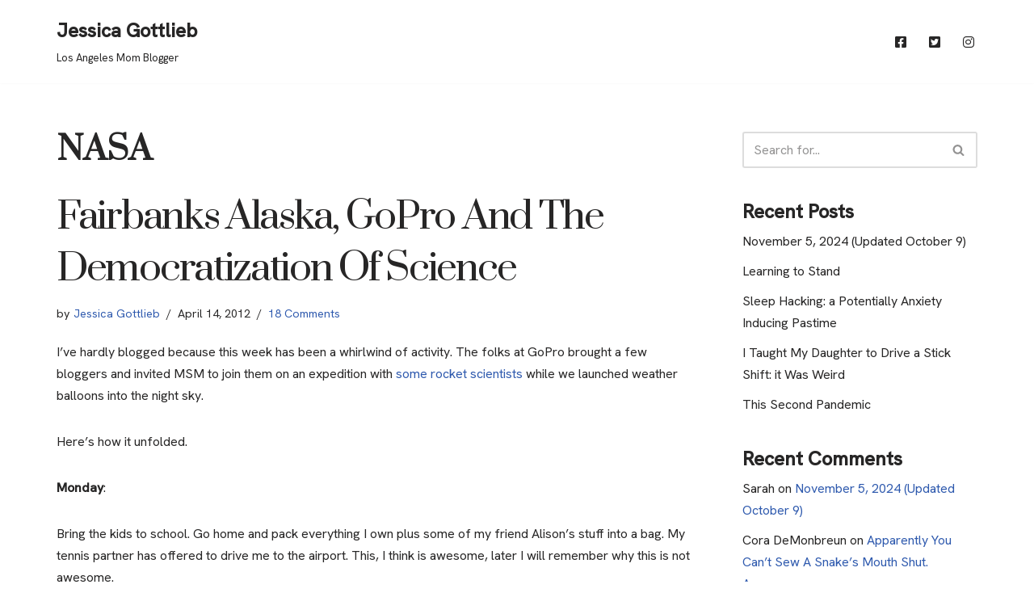

--- FILE ---
content_type: text/html; charset=UTF-8
request_url: https://jessicagottlieb.com/tag/nasa/
body_size: 18748
content:
<!DOCTYPE html>
<html lang="en-US">

<head>
	
	<meta charset="UTF-8">
	<meta name="viewport" content="width=device-width, initial-scale=1, minimum-scale=1">
	<link rel="profile" href="https://gmpg.org/xfn/11">
		<title>NASA &#8211; Jessica Gottlieb</title>
<meta name='robots' content='max-image-preview:large' />
<link rel='dns-prefetch' href='//www.googletagmanager.com' />
<link rel='dns-prefetch' href='//fonts.googleapis.com' />
<link rel="alternate" type="application/rss+xml" title="Jessica Gottlieb &raquo; Feed" href="https://jessicagottlieb.com/feed/" />
<link rel="alternate" type="application/rss+xml" title="Jessica Gottlieb &raquo; Comments Feed" href="https://jessicagottlieb.com/comments/feed/" />
<link rel="alternate" type="application/rss+xml" title="Jessica Gottlieb &raquo; NASA Tag Feed" href="https://jessicagottlieb.com/tag/nasa/feed/" />
<style id='wp-img-auto-sizes-contain-inline-css' type='text/css'>
img:is([sizes=auto i],[sizes^="auto," i]){contain-intrinsic-size:3000px 1500px}
/*# sourceURL=wp-img-auto-sizes-contain-inline-css */
</style>
<link rel='stylesheet' id='menu-icon-font-awesome-css' href='https://jessicagottlieb.com/wp-content/plugins/menu-icons/css/fontawesome/css/all.min.css?ver=5.15.4' type='text/css' media='all' />
<link rel='stylesheet' id='menu-icons-extra-css' href='https://jessicagottlieb.com/wp-content/plugins/menu-icons/css/extra.min.css?ver=0.13.20' type='text/css' media='all' />
<style id='wp-emoji-styles-inline-css' type='text/css'>

	img.wp-smiley, img.emoji {
		display: inline !important;
		border: none !important;
		box-shadow: none !important;
		height: 1em !important;
		width: 1em !important;
		margin: 0 0.07em !important;
		vertical-align: -0.1em !important;
		background: none !important;
		padding: 0 !important;
	}
/*# sourceURL=wp-emoji-styles-inline-css */
</style>
<style id='wp-block-library-inline-css' type='text/css'>
:root{--wp-block-synced-color:#7a00df;--wp-block-synced-color--rgb:122,0,223;--wp-bound-block-color:var(--wp-block-synced-color);--wp-editor-canvas-background:#ddd;--wp-admin-theme-color:#007cba;--wp-admin-theme-color--rgb:0,124,186;--wp-admin-theme-color-darker-10:#006ba1;--wp-admin-theme-color-darker-10--rgb:0,107,160.5;--wp-admin-theme-color-darker-20:#005a87;--wp-admin-theme-color-darker-20--rgb:0,90,135;--wp-admin-border-width-focus:2px}@media (min-resolution:192dpi){:root{--wp-admin-border-width-focus:1.5px}}.wp-element-button{cursor:pointer}:root .has-very-light-gray-background-color{background-color:#eee}:root .has-very-dark-gray-background-color{background-color:#313131}:root .has-very-light-gray-color{color:#eee}:root .has-very-dark-gray-color{color:#313131}:root .has-vivid-green-cyan-to-vivid-cyan-blue-gradient-background{background:linear-gradient(135deg,#00d084,#0693e3)}:root .has-purple-crush-gradient-background{background:linear-gradient(135deg,#34e2e4,#4721fb 50%,#ab1dfe)}:root .has-hazy-dawn-gradient-background{background:linear-gradient(135deg,#faaca8,#dad0ec)}:root .has-subdued-olive-gradient-background{background:linear-gradient(135deg,#fafae1,#67a671)}:root .has-atomic-cream-gradient-background{background:linear-gradient(135deg,#fdd79a,#004a59)}:root .has-nightshade-gradient-background{background:linear-gradient(135deg,#330968,#31cdcf)}:root .has-midnight-gradient-background{background:linear-gradient(135deg,#020381,#2874fc)}:root{--wp--preset--font-size--normal:16px;--wp--preset--font-size--huge:42px}.has-regular-font-size{font-size:1em}.has-larger-font-size{font-size:2.625em}.has-normal-font-size{font-size:var(--wp--preset--font-size--normal)}.has-huge-font-size{font-size:var(--wp--preset--font-size--huge)}.has-text-align-center{text-align:center}.has-text-align-left{text-align:left}.has-text-align-right{text-align:right}.has-fit-text{white-space:nowrap!important}#end-resizable-editor-section{display:none}.aligncenter{clear:both}.items-justified-left{justify-content:flex-start}.items-justified-center{justify-content:center}.items-justified-right{justify-content:flex-end}.items-justified-space-between{justify-content:space-between}.screen-reader-text{border:0;clip-path:inset(50%);height:1px;margin:-1px;overflow:hidden;padding:0;position:absolute;width:1px;word-wrap:normal!important}.screen-reader-text:focus{background-color:#ddd;clip-path:none;color:#444;display:block;font-size:1em;height:auto;left:5px;line-height:normal;padding:15px 23px 14px;text-decoration:none;top:5px;width:auto;z-index:100000}html :where(.has-border-color){border-style:solid}html :where([style*=border-top-color]){border-top-style:solid}html :where([style*=border-right-color]){border-right-style:solid}html :where([style*=border-bottom-color]){border-bottom-style:solid}html :where([style*=border-left-color]){border-left-style:solid}html :where([style*=border-width]){border-style:solid}html :where([style*=border-top-width]){border-top-style:solid}html :where([style*=border-right-width]){border-right-style:solid}html :where([style*=border-bottom-width]){border-bottom-style:solid}html :where([style*=border-left-width]){border-left-style:solid}html :where(img[class*=wp-image-]){height:auto;max-width:100%}:where(figure){margin:0 0 1em}html :where(.is-position-sticky){--wp-admin--admin-bar--position-offset:var(--wp-admin--admin-bar--height,0px)}@media screen and (max-width:600px){html :where(.is-position-sticky){--wp-admin--admin-bar--position-offset:0px}}

/*# sourceURL=wp-block-library-inline-css */
</style><style id='global-styles-inline-css' type='text/css'>
:root{--wp--preset--aspect-ratio--square: 1;--wp--preset--aspect-ratio--4-3: 4/3;--wp--preset--aspect-ratio--3-4: 3/4;--wp--preset--aspect-ratio--3-2: 3/2;--wp--preset--aspect-ratio--2-3: 2/3;--wp--preset--aspect-ratio--16-9: 16/9;--wp--preset--aspect-ratio--9-16: 9/16;--wp--preset--color--black: #000000;--wp--preset--color--cyan-bluish-gray: #abb8c3;--wp--preset--color--white: #ffffff;--wp--preset--color--pale-pink: #f78da7;--wp--preset--color--vivid-red: #cf2e2e;--wp--preset--color--luminous-vivid-orange: #ff6900;--wp--preset--color--luminous-vivid-amber: #fcb900;--wp--preset--color--light-green-cyan: #7bdcb5;--wp--preset--color--vivid-green-cyan: #00d084;--wp--preset--color--pale-cyan-blue: #8ed1fc;--wp--preset--color--vivid-cyan-blue: #0693e3;--wp--preset--color--vivid-purple: #9b51e0;--wp--preset--color--neve-link-color: var(--nv-primary-accent);--wp--preset--color--neve-link-hover-color: var(--nv-secondary-accent);--wp--preset--color--nv-site-bg: var(--nv-site-bg);--wp--preset--color--nv-light-bg: var(--nv-light-bg);--wp--preset--color--nv-dark-bg: var(--nv-dark-bg);--wp--preset--color--neve-text-color: var(--nv-text-color);--wp--preset--color--nv-text-dark-bg: var(--nv-text-dark-bg);--wp--preset--color--nv-c-1: var(--nv-c-1);--wp--preset--color--nv-c-2: var(--nv-c-2);--wp--preset--gradient--vivid-cyan-blue-to-vivid-purple: linear-gradient(135deg,rgb(6,147,227) 0%,rgb(155,81,224) 100%);--wp--preset--gradient--light-green-cyan-to-vivid-green-cyan: linear-gradient(135deg,rgb(122,220,180) 0%,rgb(0,208,130) 100%);--wp--preset--gradient--luminous-vivid-amber-to-luminous-vivid-orange: linear-gradient(135deg,rgb(252,185,0) 0%,rgb(255,105,0) 100%);--wp--preset--gradient--luminous-vivid-orange-to-vivid-red: linear-gradient(135deg,rgb(255,105,0) 0%,rgb(207,46,46) 100%);--wp--preset--gradient--very-light-gray-to-cyan-bluish-gray: linear-gradient(135deg,rgb(238,238,238) 0%,rgb(169,184,195) 100%);--wp--preset--gradient--cool-to-warm-spectrum: linear-gradient(135deg,rgb(74,234,220) 0%,rgb(151,120,209) 20%,rgb(207,42,186) 40%,rgb(238,44,130) 60%,rgb(251,105,98) 80%,rgb(254,248,76) 100%);--wp--preset--gradient--blush-light-purple: linear-gradient(135deg,rgb(255,206,236) 0%,rgb(152,150,240) 100%);--wp--preset--gradient--blush-bordeaux: linear-gradient(135deg,rgb(254,205,165) 0%,rgb(254,45,45) 50%,rgb(107,0,62) 100%);--wp--preset--gradient--luminous-dusk: linear-gradient(135deg,rgb(255,203,112) 0%,rgb(199,81,192) 50%,rgb(65,88,208) 100%);--wp--preset--gradient--pale-ocean: linear-gradient(135deg,rgb(255,245,203) 0%,rgb(182,227,212) 50%,rgb(51,167,181) 100%);--wp--preset--gradient--electric-grass: linear-gradient(135deg,rgb(202,248,128) 0%,rgb(113,206,126) 100%);--wp--preset--gradient--midnight: linear-gradient(135deg,rgb(2,3,129) 0%,rgb(40,116,252) 100%);--wp--preset--font-size--small: 13px;--wp--preset--font-size--medium: 20px;--wp--preset--font-size--large: 36px;--wp--preset--font-size--x-large: 42px;--wp--preset--spacing--20: 0.44rem;--wp--preset--spacing--30: 0.67rem;--wp--preset--spacing--40: 1rem;--wp--preset--spacing--50: 1.5rem;--wp--preset--spacing--60: 2.25rem;--wp--preset--spacing--70: 3.38rem;--wp--preset--spacing--80: 5.06rem;--wp--preset--shadow--natural: 6px 6px 9px rgba(0, 0, 0, 0.2);--wp--preset--shadow--deep: 12px 12px 50px rgba(0, 0, 0, 0.4);--wp--preset--shadow--sharp: 6px 6px 0px rgba(0, 0, 0, 0.2);--wp--preset--shadow--outlined: 6px 6px 0px -3px rgb(255, 255, 255), 6px 6px rgb(0, 0, 0);--wp--preset--shadow--crisp: 6px 6px 0px rgb(0, 0, 0);}:where(.is-layout-flex){gap: 0.5em;}:where(.is-layout-grid){gap: 0.5em;}body .is-layout-flex{display: flex;}.is-layout-flex{flex-wrap: wrap;align-items: center;}.is-layout-flex > :is(*, div){margin: 0;}body .is-layout-grid{display: grid;}.is-layout-grid > :is(*, div){margin: 0;}:where(.wp-block-columns.is-layout-flex){gap: 2em;}:where(.wp-block-columns.is-layout-grid){gap: 2em;}:where(.wp-block-post-template.is-layout-flex){gap: 1.25em;}:where(.wp-block-post-template.is-layout-grid){gap: 1.25em;}.has-black-color{color: var(--wp--preset--color--black) !important;}.has-cyan-bluish-gray-color{color: var(--wp--preset--color--cyan-bluish-gray) !important;}.has-white-color{color: var(--wp--preset--color--white) !important;}.has-pale-pink-color{color: var(--wp--preset--color--pale-pink) !important;}.has-vivid-red-color{color: var(--wp--preset--color--vivid-red) !important;}.has-luminous-vivid-orange-color{color: var(--wp--preset--color--luminous-vivid-orange) !important;}.has-luminous-vivid-amber-color{color: var(--wp--preset--color--luminous-vivid-amber) !important;}.has-light-green-cyan-color{color: var(--wp--preset--color--light-green-cyan) !important;}.has-vivid-green-cyan-color{color: var(--wp--preset--color--vivid-green-cyan) !important;}.has-pale-cyan-blue-color{color: var(--wp--preset--color--pale-cyan-blue) !important;}.has-vivid-cyan-blue-color{color: var(--wp--preset--color--vivid-cyan-blue) !important;}.has-vivid-purple-color{color: var(--wp--preset--color--vivid-purple) !important;}.has-black-background-color{background-color: var(--wp--preset--color--black) !important;}.has-cyan-bluish-gray-background-color{background-color: var(--wp--preset--color--cyan-bluish-gray) !important;}.has-white-background-color{background-color: var(--wp--preset--color--white) !important;}.has-pale-pink-background-color{background-color: var(--wp--preset--color--pale-pink) !important;}.has-vivid-red-background-color{background-color: var(--wp--preset--color--vivid-red) !important;}.has-luminous-vivid-orange-background-color{background-color: var(--wp--preset--color--luminous-vivid-orange) !important;}.has-luminous-vivid-amber-background-color{background-color: var(--wp--preset--color--luminous-vivid-amber) !important;}.has-light-green-cyan-background-color{background-color: var(--wp--preset--color--light-green-cyan) !important;}.has-vivid-green-cyan-background-color{background-color: var(--wp--preset--color--vivid-green-cyan) !important;}.has-pale-cyan-blue-background-color{background-color: var(--wp--preset--color--pale-cyan-blue) !important;}.has-vivid-cyan-blue-background-color{background-color: var(--wp--preset--color--vivid-cyan-blue) !important;}.has-vivid-purple-background-color{background-color: var(--wp--preset--color--vivid-purple) !important;}.has-black-border-color{border-color: var(--wp--preset--color--black) !important;}.has-cyan-bluish-gray-border-color{border-color: var(--wp--preset--color--cyan-bluish-gray) !important;}.has-white-border-color{border-color: var(--wp--preset--color--white) !important;}.has-pale-pink-border-color{border-color: var(--wp--preset--color--pale-pink) !important;}.has-vivid-red-border-color{border-color: var(--wp--preset--color--vivid-red) !important;}.has-luminous-vivid-orange-border-color{border-color: var(--wp--preset--color--luminous-vivid-orange) !important;}.has-luminous-vivid-amber-border-color{border-color: var(--wp--preset--color--luminous-vivid-amber) !important;}.has-light-green-cyan-border-color{border-color: var(--wp--preset--color--light-green-cyan) !important;}.has-vivid-green-cyan-border-color{border-color: var(--wp--preset--color--vivid-green-cyan) !important;}.has-pale-cyan-blue-border-color{border-color: var(--wp--preset--color--pale-cyan-blue) !important;}.has-vivid-cyan-blue-border-color{border-color: var(--wp--preset--color--vivid-cyan-blue) !important;}.has-vivid-purple-border-color{border-color: var(--wp--preset--color--vivid-purple) !important;}.has-vivid-cyan-blue-to-vivid-purple-gradient-background{background: var(--wp--preset--gradient--vivid-cyan-blue-to-vivid-purple) !important;}.has-light-green-cyan-to-vivid-green-cyan-gradient-background{background: var(--wp--preset--gradient--light-green-cyan-to-vivid-green-cyan) !important;}.has-luminous-vivid-amber-to-luminous-vivid-orange-gradient-background{background: var(--wp--preset--gradient--luminous-vivid-amber-to-luminous-vivid-orange) !important;}.has-luminous-vivid-orange-to-vivid-red-gradient-background{background: var(--wp--preset--gradient--luminous-vivid-orange-to-vivid-red) !important;}.has-very-light-gray-to-cyan-bluish-gray-gradient-background{background: var(--wp--preset--gradient--very-light-gray-to-cyan-bluish-gray) !important;}.has-cool-to-warm-spectrum-gradient-background{background: var(--wp--preset--gradient--cool-to-warm-spectrum) !important;}.has-blush-light-purple-gradient-background{background: var(--wp--preset--gradient--blush-light-purple) !important;}.has-blush-bordeaux-gradient-background{background: var(--wp--preset--gradient--blush-bordeaux) !important;}.has-luminous-dusk-gradient-background{background: var(--wp--preset--gradient--luminous-dusk) !important;}.has-pale-ocean-gradient-background{background: var(--wp--preset--gradient--pale-ocean) !important;}.has-electric-grass-gradient-background{background: var(--wp--preset--gradient--electric-grass) !important;}.has-midnight-gradient-background{background: var(--wp--preset--gradient--midnight) !important;}.has-small-font-size{font-size: var(--wp--preset--font-size--small) !important;}.has-medium-font-size{font-size: var(--wp--preset--font-size--medium) !important;}.has-large-font-size{font-size: var(--wp--preset--font-size--large) !important;}.has-x-large-font-size{font-size: var(--wp--preset--font-size--x-large) !important;}
/*# sourceURL=global-styles-inline-css */
</style>

<style id='classic-theme-styles-inline-css' type='text/css'>
/*! This file is auto-generated */
.wp-block-button__link{color:#fff;background-color:#32373c;border-radius:9999px;box-shadow:none;text-decoration:none;padding:calc(.667em + 2px) calc(1.333em + 2px);font-size:1.125em}.wp-block-file__button{background:#32373c;color:#fff;text-decoration:none}
/*# sourceURL=/wp-includes/css/classic-themes.min.css */
</style>
<link rel='stylesheet' id='neve-style-css' href='https://jessicagottlieb.com/wp-content/themes/neve/style-main-new.min.css?ver=3.5.8' type='text/css' media='all' />
<style id='neve-style-inline-css' type='text/css'>
.nv-meta-list li.meta:not(:last-child):after { content:"/" }.nv-meta-list .no-mobile{
			display:none;
		}.nv-meta-list li.last::after{
			content: ""!important;
		}@media (min-width: 769px) {
			.nv-meta-list .no-mobile {
				display: inline-block;
			}
			.nv-meta-list li.last:not(:last-child)::after {
		 		content: "/" !important;
			}
		}
 :root{ --container: 748px;--postwidth:100%; --primarybtnbg: var(--nv-primary-accent); --primarybtnhoverbg: var(--nv-primary-accent); --primarybtncolor: #fff; --secondarybtncolor: var(--nv-primary-accent); --primarybtnhovercolor: #fff; --secondarybtnhovercolor: var(--nv-primary-accent);--primarybtnborderradius:3px;--secondarybtnborderradius:3px;--secondarybtnborderwidth:3px;--btnpadding:13px 15px;--primarybtnpadding:13px 15px;--secondarybtnpadding:10px 12px; --bodyfontfamily: "Hanken Grotesk"; --bodyfontsize: 16px; --bodylineheight: 1.6em; --bodyletterspacing: 0px; --bodyfontweight: 400; --bodytexttransform: none; --headingsfontfamily: Prata; --h1fontsize: 36px; --h1fontweight: 700; --h1lineheight: 1.2em; --h1letterspacing: 0px; --h1texttransform: none; --h2fontsize: 28px; --h2fontweight: 700; --h2lineheight: 1.3; --h2letterspacing: 0px; --h2texttransform: none; --h3fontsize: 24px; --h3fontweight: 700; --h3lineheight: 1.4; --h3letterspacing: 0px; --h3texttransform: none; --h4fontsize: 20px; --h4fontweight: 700; --h4lineheight: 1.6; --h4letterspacing: 0px; --h4texttransform: none; --h5fontsize: 16px; --h5fontweight: 700; --h5lineheight: 1.6; --h5letterspacing: 0px; --h5texttransform: none; --h6fontsize: 14px; --h6fontweight: 700; --h6lineheight: 1.6; --h6letterspacing: 0px; --h6texttransform: none;--formfieldborderwidth:2px;--formfieldborderradius:3px; --formfieldbgcolor: var(--nv-site-bg); --formfieldbordercolor: #dddddd; --formfieldcolor: var(--nv-text-color);--formfieldpadding:10px 12px; } .has-neve-button-color-color{ color: var(--nv-primary-accent)!important; } .has-neve-button-color-background-color{ background-color: var(--nv-primary-accent)!important; } .alignfull > [class*="__inner-container"], .alignwide > [class*="__inner-container"]{ max-width:718px;margin:auto } .nv-meta-list{ --avatarsize: 20px; } .single .nv-meta-list{ --avatarsize: 20px; } .blog .blog-entry-title, .archive .blog-entry-title{ --fontweight: none; --texttransform: capitalize; } .nv-is-boxed.nv-comments-wrap{ --padding:20px; } .nv-is-boxed.comment-respond{ --padding:20px; } .global-styled{ --bgcolor: var(--nv-site-bg); } .header-top{ --rowbcolor: var(--nv-light-bg); --color: var(--nv-text-color); --bgcolor: var(--nv-site-bg); } .header-main{ --rowbcolor: var(--nv-light-bg); --color: var(--nv-text-color); --bgcolor: var(--nv-site-bg); } .header-bottom{ --rowbcolor: var(--nv-light-bg); --color: var(--nv-text-color); --bgcolor: var(--nv-site-bg); } .header-menu-sidebar-bg{ --justify: flex-start; --textalign: left;--flexg: 1;--wrapdropdownwidth: auto; --color: var(--nv-text-color); --bgcolor: var(--nv-site-bg); } .header-menu-sidebar{ width: 360px; } .builder-item--logo{ --maxwidth: 120px;--padding:10px 0;--margin:0; --textalign: left;--justify: flex-start; } .builder-item--nav-icon,.header-menu-sidebar .close-sidebar-panel .navbar-toggle{ --borderradius:0; } .builder-item--nav-icon{ --label-margin:0 5px 0 0;;--padding:10px 15px;--margin:0; } .builder-item--primary-menu{ --hovercolor: var(--nv-secondary-accent); --hovertextcolor: var(--nv-text-color); --activecolor: var(--nv-primary-accent); --spacing: 20px; --height: 25px;--padding:0;--margin:0; --fontsize: 1em; --lineheight: 1.6; --letterspacing: 0px; --fontweight: 500; --texttransform: none; --iconsize: 1em; } .hfg-is-group.has-primary-menu .inherit-ff{ --inheritedfw: 500; } .footer-top-inner .row{ grid-template-columns:1fr 1fr 1fr; --valign: flex-start; } .footer-top{ --rowbcolor: var(--nv-light-bg); --color: var(--nv-text-color); --bgcolor: var(--nv-site-bg); } .footer-main-inner .row{ grid-template-columns:1fr 1fr 1fr; --valign: flex-start; } .footer-main{ --rowbcolor: var(--nv-light-bg); --color: var(--nv-text-color); --bgcolor: var(--nv-site-bg); } .footer-bottom-inner .row{ grid-template-columns:1fr 1fr 1fr; --valign: flex-start; } .footer-bottom{ --rowbcolor: var(--nv-light-bg); --color: var(--nv-text-dark-bg); --bgcolor: var(--nv-dark-bg); } @media(min-width: 576px){ :root{ --container: 992px;--postwidth:100%;--btnpadding:13px 15px;--primarybtnpadding:13px 15px;--secondarybtnpadding:10px 12px; --bodyfontsize: 16px; --bodylineheight: 1.6em; --bodyletterspacing: 0px; --h1fontsize: 38px; --h1lineheight: 1.2em; --h1letterspacing: 0px; --h2fontsize: 30px; --h2lineheight: 1.2; --h2letterspacing: 0px; --h3fontsize: 26px; --h3lineheight: 1.4; --h3letterspacing: 0px; --h4fontsize: 22px; --h4lineheight: 1.5; --h4letterspacing: 0px; --h5fontsize: 18px; --h5lineheight: 1.6; --h5letterspacing: 0px; --h6fontsize: 14px; --h6lineheight: 1.6; --h6letterspacing: 0px; } .nv-meta-list{ --avatarsize: 20px; } .single .nv-meta-list{ --avatarsize: 20px; } .nv-is-boxed.nv-comments-wrap{ --padding:30px; } .nv-is-boxed.comment-respond{ --padding:30px; } .header-menu-sidebar-bg{ --justify: flex-start; --textalign: left;--flexg: 1;--wrapdropdownwidth: auto; } .header-menu-sidebar{ width: 360px; } .builder-item--logo{ --maxwidth: 120px;--padding:10px 0;--margin:0; --textalign: left;--justify: flex-start; } .builder-item--nav-icon{ --label-margin:0 5px 0 0;;--padding:10px 15px;--margin:0; } .builder-item--primary-menu{ --spacing: 20px; --height: 25px;--padding:0;--margin:0; --fontsize: 1em; --lineheight: 1.6; --letterspacing: 0px; --iconsize: 1em; } }@media(min-width: 960px){ :root{ --container: 1170px;--postwidth:100%;--btnpadding:13px 15px;--primarybtnpadding:13px 15px;--secondarybtnpadding:10px 12px; --bodyfontsize: 16px; --bodylineheight: 1.7em; --bodyletterspacing: 0px; --h1fontsize: 40px; --h1lineheight: 1.1em; --h1letterspacing: 0px; --h2fontsize: 32px; --h2lineheight: 1.2; --h2letterspacing: 0px; --h3fontsize: 28px; --h3lineheight: 1.4; --h3letterspacing: 0px; --h4fontsize: 24px; --h4lineheight: 1.5; --h4letterspacing: 0px; --h5fontsize: 20px; --h5lineheight: 1.6; --h5letterspacing: 0px; --h6fontsize: 16px; --h6lineheight: 1.6; --h6letterspacing: 0px; } #content .container .col, #content .container-fluid .col{ max-width: 70%; } .alignfull > [class*="__inner-container"], .alignwide > [class*="__inner-container"]{ max-width:789px } .container-fluid .alignfull > [class*="__inner-container"], .container-fluid .alignwide > [class*="__inner-container"]{ max-width:calc(70% + 15px) } .nv-sidebar-wrap, .nv-sidebar-wrap.shop-sidebar{ max-width: 30%; } .nv-meta-list{ --avatarsize: 20px; } .single .nv-meta-list{ --avatarsize: 20px; } .blog .blog-entry-title, .archive .blog-entry-title{ --fontsize: 46px; --letterspacing: -2.3px; } .nv-is-boxed.nv-comments-wrap{ --padding:40px; } .nv-is-boxed.comment-respond{ --padding:40px; } .header-menu-sidebar-bg{ --justify: flex-start; --textalign: left;--flexg: 1;--wrapdropdownwidth: auto; } .header-menu-sidebar{ width: 360px; } .builder-item--logo{ --maxwidth: 120px;--padding:10px 0;--margin:0; --textalign: left;--justify: flex-start; } .builder-item--nav-icon{ --label-margin:0 5px 0 0;;--padding:10px 15px;--margin:0; } .builder-item--primary-menu{ --spacing: 20px; --height: 25px;--padding:0;--margin:0; --fontsize: 1em; --lineheight: 1.6; --letterspacing: 0px; --iconsize: 1em; } }:root{--nv-primary-accent:#2f5aae;--nv-secondary-accent:#2f5aae;--nv-site-bg:#ffffff;--nv-light-bg:#f4f5f7;--nv-dark-bg:#121212;--nv-text-color:#272626;--nv-text-dark-bg:#ffffff;--nv-c-1:#9463ae;--nv-c-2:#be574b;--nv-fallback-ff:Arial, Helvetica, sans-serif;}
/*# sourceURL=neve-style-inline-css */
</style>
<link rel='stylesheet' id='recent-posts-widget-with-thumbnails-public-style-css' href='https://jessicagottlieb.com/wp-content/plugins/recent-posts-widget-with-thumbnails/public.css?ver=7.1.1' type='text/css' media='all' />
<link rel='stylesheet' id='neve-google-font-hanken-grotesk-css' href='//fonts.googleapis.com/css?family=Hanken+Grotesk%3A400%2C500&#038;display=swap&#038;ver=3.5.8' type='text/css' media='all' />
<link rel='stylesheet' id='neve-google-font-prata-css' href='//fonts.googleapis.com/css?family=Prata%3A400%2C700&#038;display=swap&#038;ver=3.5.8' type='text/css' media='all' />

<!-- Google tag (gtag.js) snippet added by Site Kit -->

<!-- Google Analytics snippet added by Site Kit -->
<script type="992bd32ce2d3d8bc07e3d1b3-text/javascript" src="https://www.googletagmanager.com/gtag/js?id=G-ZEHKP77S8K" id="google_gtagjs-js" async></script>
<script type="992bd32ce2d3d8bc07e3d1b3-text/javascript" id="google_gtagjs-js-after">
/* <![CDATA[ */
window.dataLayer = window.dataLayer || [];function gtag(){dataLayer.push(arguments);}
gtag("set","linker",{"domains":["jessicagottlieb.com"]});
gtag("js", new Date());
gtag("set", "developer_id.dZTNiMT", true);
gtag("config", "G-ZEHKP77S8K");
//# sourceURL=google_gtagjs-js-after
/* ]]> */
</script>

<!-- End Google tag (gtag.js) snippet added by Site Kit -->
<link rel="https://api.w.org/" href="https://jessicagottlieb.com/wp-json/" /><link rel="alternate" title="JSON" type="application/json" href="https://jessicagottlieb.com/wp-json/wp/v2/tags/2270" /><link rel="EditURI" type="application/rsd+xml" title="RSD" href="https://jessicagottlieb.com/xmlrpc.php?rsd" />
<meta name="generator" content="WordPress 6.9" />
<meta name="generator" content="Site Kit by Google 1.124.0" /><style type="text/css" id="simple-css-output"></style><style type="text/css">.recentcomments a{display:inline !important;padding:0 !important;margin:0 !important;}</style><link rel="icon" href="https://jessicagottlieb.com/wp-content/uploads/2020/05/cropped-jessica-gottlieb-mom-blogger-los-angeles-1-1-32x32.png" sizes="32x32" />
<link rel="icon" href="https://jessicagottlieb.com/wp-content/uploads/2020/05/cropped-jessica-gottlieb-mom-blogger-los-angeles-1-1-192x192.png" sizes="192x192" />
<link rel="apple-touch-icon" href="https://jessicagottlieb.com/wp-content/uploads/2020/05/cropped-jessica-gottlieb-mom-blogger-los-angeles-1-1-180x180.png" />
<meta name="msapplication-TileImage" content="https://jessicagottlieb.com/wp-content/uploads/2020/05/cropped-jessica-gottlieb-mom-blogger-los-angeles-1-1-270x270.png" />

<!-- Google Analytics -->
<script type="992bd32ce2d3d8bc07e3d1b3-text/javascript">
    (function(i,s,o,g,r,a,m){i['GoogleAnalyticsObject']=r;i[r]=i[r]||function(){
    (i[r].q=i[r].q||[]).push(arguments)},i[r].l=1*new Date();a=s.createElement(o),
    m=s.getElementsByTagName(o)[0];a.async=1;a.src=g;m.parentNode.insertBefore(a,m)
    })(window,document,'script','https://www.google-analytics.com/analytics.js','ga');

    ga('create', 'G-ZEHKP77S8K', 'auto');
    ga('send', 'pageview');
</script>
<!-- End Google Analytics -->

<meta name="google-site-verification" content="PzX2YlvbRVCuEmcE_mn-Tol21MPxkRJt9ELs4n7pYII" />


	</head>

<body  class="archive tag tag-nasa tag-2270 wp-theme-neve  nv-blog-default nv-sidebar-right menu_sidebar_slide_left" id="neve_body"  >
<div class="wrapper">
	
	<header class="header"  >
		<a class="neve-skip-link show-on-focus" href="#content" >
			Skip to content		</a>
		<div id="header-grid"  class="hfg_header site-header">
	
<nav class="header--row header-main hide-on-mobile hide-on-tablet layout-full-contained nv-navbar header--row"
	data-row-id="main" data-show-on="desktop">

	<div
		class="header--row-inner header-main-inner">
		<div class="container">
			<div
				class="row row--wrapper"
				data-section="hfg_header_layout_main" >
				<div class="hfg-slot left"><div class="builder-item desktop-left"><div class="item--inner builder-item--logo"
		data-section="title_tagline"
		data-item-id="logo">
	
<div class="site-logo">
	<a class="brand" href="https://jessicagottlieb.com/" title="Jessica Gottlieb"
			aria-label="Jessica Gottlieb"><div class="nv-title-tagline-wrap"><p class="site-title">Jessica Gottlieb</p><small>Los Angeles Mom Blogger</small></div></a></div>

	</div>

</div></div><div class="hfg-slot right"><div class="builder-item has-nav"><div class="item--inner builder-item--primary-menu has_menu"
		data-section="header_menu_primary"
		data-item-id="primary-menu">
	<div class="nv-nav-wrap">
	<div role="navigation" class="nav-menu-primary"
			aria-label="Primary Menu">

		<ul id="nv-primary-navigation-main" class="primary-menu-ul nav-ul menu-desktop"><li id="menu-item-55" class="menu-item menu-item-type-custom menu-item-object-custom menu-item-55"><div class="wrap"><a href="https://www.facebook.com/JessicaGottlieb/"><i class="_mi fab fa-facebook-square" aria-hidden="true" style="font-size:1em;"></i><span class="visuallyhidden">Facebook</span></a></div></li>
<li id="menu-item-56" class="menu-item menu-item-type-custom menu-item-object-custom menu-item-56"><div class="wrap"><a href="https://www.instagram.com/p/C4LvVtCPRAM/"><i class="_mi fab fa-twitter-square" aria-hidden="true" style="font-size:1em;"></i><span class="visuallyhidden">Twitter</span></a></div></li>
<li id="menu-item-12466" class="menu-item menu-item-type-custom menu-item-object-custom menu-item-12466"><div class="wrap"><a href="https://www.instagram.com/jessicagottlieb/"><i class="_mi fab fa-instagram" aria-hidden="true" style="font-size:1em;"></i><span class="visuallyhidden">Instagram</span></a></div></li>
</ul>	</div>
</div>

	</div>

</div></div>							</div>
		</div>
	</div>
</nav>


<nav class="header--row header-main hide-on-desktop layout-full-contained nv-navbar header--row"
	data-row-id="main" data-show-on="mobile">

	<div
		class="header--row-inner header-main-inner">
		<div class="container">
			<div
				class="row row--wrapper"
				data-section="hfg_header_layout_main" >
				<div class="hfg-slot left"><div class="builder-item tablet-left mobile-left"><div class="item--inner builder-item--logo"
		data-section="title_tagline"
		data-item-id="logo">
	
<div class="site-logo">
	<a class="brand" href="https://jessicagottlieb.com/" title="Jessica Gottlieb"
			aria-label="Jessica Gottlieb"><div class="nv-title-tagline-wrap"><p class="site-title">Jessica Gottlieb</p><small>Los Angeles Mom Blogger</small></div></a></div>

	</div>

</div></div><div class="hfg-slot right"><div class="builder-item tablet-left mobile-left"><div class="item--inner builder-item--nav-icon"
		data-section="header_menu_icon"
		data-item-id="nav-icon">
	<div class="menu-mobile-toggle item-button navbar-toggle-wrapper">
	<button type="button" class=" navbar-toggle"
			value="Navigation Menu"
					aria-label="Navigation Menu ">
					<span class="bars">
				<span class="icon-bar"></span>
				<span class="icon-bar"></span>
				<span class="icon-bar"></span>
			</span>
					<span class="screen-reader-text">Navigation Menu</span>
	</button>
</div> <!--.navbar-toggle-wrapper-->


	</div>

</div></div>							</div>
		</div>
	</div>
</nav>

<div
		id="header-menu-sidebar" class="header-menu-sidebar tcb menu-sidebar-panel slide_left hfg-pe"
		data-row-id="sidebar">
	<div id="header-menu-sidebar-bg" class="header-menu-sidebar-bg">
				<div class="close-sidebar-panel navbar-toggle-wrapper">
			<button type="button" class="hamburger is-active  navbar-toggle active" 					value="Navigation Menu"
					aria-label="Navigation Menu ">
								<span class="bars">
						<span class="icon-bar"></span>
						<span class="icon-bar"></span>
						<span class="icon-bar"></span>
					</span>
								<span class="screen-reader-text">
			Navigation Menu					</span>
			</button>
		</div>
					<div id="header-menu-sidebar-inner" class="header-menu-sidebar-inner tcb ">
						<div class="builder-item has-nav"><div class="item--inner builder-item--primary-menu has_menu"
		data-section="header_menu_primary"
		data-item-id="primary-menu">
	<div class="nv-nav-wrap">
	<div role="navigation" class="nav-menu-primary"
			aria-label="Primary Menu">

		<ul id="nv-primary-navigation-sidebar" class="primary-menu-ul nav-ul menu-mobile"><li class="menu-item menu-item-type-custom menu-item-object-custom menu-item-55"><div class="wrap"><a href="https://www.facebook.com/JessicaGottlieb/"><i class="_mi fab fa-facebook-square" aria-hidden="true" style="font-size:1em;"></i><span class="visuallyhidden">Facebook</span></a></div></li>
<li class="menu-item menu-item-type-custom menu-item-object-custom menu-item-56"><div class="wrap"><a href="https://www.instagram.com/p/C4LvVtCPRAM/"><i class="_mi fab fa-twitter-square" aria-hidden="true" style="font-size:1em;"></i><span class="visuallyhidden">Twitter</span></a></div></li>
<li class="menu-item menu-item-type-custom menu-item-object-custom menu-item-12466"><div class="wrap"><a href="https://www.instagram.com/jessicagottlieb/"><i class="_mi fab fa-instagram" aria-hidden="true" style="font-size:1em;"></i><span class="visuallyhidden">Instagram</span></a></div></li>
</ul>	</div>
</div>

	</div>

</div>					</div>
	</div>
</div>
<div class="header-menu-sidebar-overlay hfg-ov hfg-pe"></div>
</div>
	</header>

	<style>.is-menu-sidebar .header-menu-sidebar { visibility: visible; }.is-menu-sidebar.menu_sidebar_slide_left .header-menu-sidebar { transform: translate3d(0, 0, 0); left: 0; }.is-menu-sidebar.menu_sidebar_slide_right .header-menu-sidebar { transform: translate3d(0, 0, 0); right: 0; }.is-menu-sidebar.menu_sidebar_pull_right .header-menu-sidebar, .is-menu-sidebar.menu_sidebar_pull_left .header-menu-sidebar { transform: translateX(0); }.is-menu-sidebar.menu_sidebar_dropdown .header-menu-sidebar { height: auto; }.is-menu-sidebar.menu_sidebar_dropdown .header-menu-sidebar-inner { max-height: 400px; padding: 20px 0; }.is-menu-sidebar.menu_sidebar_full_canvas .header-menu-sidebar { opacity: 1; }.header-menu-sidebar .menu-item-nav-search { pointer-events: none; }.header-menu-sidebar .menu-item-nav-search .is-menu-sidebar & { pointer-events: unset; }.nav-ul li:focus-within .wrap.active + .sub-menu { opacity: 1; visibility: visible; }.nav-ul li.neve-mega-menu:focus-within .wrap.active + .sub-menu { display: grid; }.nav-ul li > .wrap { display: flex; align-items: center; position: relative; padding: 0 4px; }.nav-ul:not(.menu-mobile):not(.neve-mega-menu) > li > .wrap > a { padding-top: 1px }</style>

	
	<main id="content" class="neve-main">

	<div class="container archive-container">

		
		<div class="row">
						<div class="nv-index-posts blog col">
				<div class="nv-page-title-wrap nv-big-title" >
	<div class="nv-page-title ">
				<h1>NASA</h1>
					</div><!--.nv-page-title-->
</div> <!--.nv-page-title-wrap-->
	<div class="posts-wrapper"><article id="post-8061" class="post-8061 post type-post status-publish format-standard hentry category-alaska category-travel tag-alaska tag-arthritis tag-aurora-borealis tag-dog-sledding tag-fairbanks tag-gopro tag-luke-kirkpatrick tag-nasa tag-northern-lights tag-rheumatoid-arthritis tag-robert-scoble tag-science tag-stefanie-michaels tag-travel layout-default col-12  nv-non-grid-article ">

	<div class="article-content-col">
		<div class="content">
			<div class="default-post nv-ft-wrap"><div class="non-grid-content default-layout-content"><h2 class="blog-entry-title entry-title"><a href="https://jessicagottlieb.com/2012/04/fairbanks-alaska-gopro-and-the-democratization-of-science/" rel="bookmark">Fairbanks Alaska, GoPro and the Democratization of Science</a></h2><ul class="nv-meta-list"><li  class="meta author vcard "><span class="author-name fn">by <a href="https://jessicagottlieb.com/author/onlineauthor/" title="Posts by Jessica Gottlieb" rel="author">Jessica Gottlieb</a></span></li><li class="meta date posted-on "><time class="entry-date published" datetime="2012-04-14T17:40:05-07:00" content="2012-04-14">April 14, 2012</time><time class="updated" datetime="2018-11-07T19:00:34-08:00">November 7, 2018</time></li><li class="meta comments last"><a href="https://jessicagottlieb.com/2012/04/fairbanks-alaska-gopro-and-the-democratization-of-science/#comments">18 Comments</a></li></ul><div class="excerpt-wrap entry-summary"><p>I’ve hardly blogged because this week has been a whirlwind of activity. The folks at GoPro brought a few bloggers and invited MSM to join them on an expedition with <a href="http://projectaether.org/" rel="noopener">some rocket scientists</a> while we launched weather balloons into the night sky.</p>
<p>Here’s how it unfolded.</p>
<p><strong>Monday</strong>:</p>
<p>Bring the kids to school. Go home and pack everything I own plus some of my friend Alison’s stuff into a bag. My tennis partner has offered to drive me to the airport. This, I think is awesome, later I will remember why this is not awesome.</p>
<p>At 3 pm I leave Los Angeles for Seattle. Bulkhead seat and a nonchatty seatmate. Huzzah!</p>
<p>I spend the dinner hour in Seattle eating something and wishing I was there already.</p>
<p>Score! I’m in First Class from Seattle to Fairbanks. I have four hours of a flight attendant being nice to me. I try to watch the Descendants. Maybe on a big screen it’s not a terrible movie? I realize that I’ll never like things the rest of the world enjoys and I take a nap.</p>
<p>Arrive in Fairbanks close to 11 pm, the sun hasn’t set fully. I’m relieved to meet some of the folks on the trip. Everyone is nice. Everyone is smart and interesting. This is unusual and lovely.</p>
<p><strong>Tuesday</strong>:</p>
<p>Breakfast and a trip to the grocery store. I spend the next four days pulling organic apples and baby bel cheese out of my purse for anyone who might be feeling peckish.</p>
<p>Not everyone has arrived, and we can explore Fairbanks for the day. We decide on the Chena Hot Springs, and I’m all Reddit told me this would be good… you know because everyone should plan their trips with Reddit (and they should).</p>
<p>We toured the hot springs, the ice sculpture museum, and the geothermal energy production. They are completely off-grid and producing their lettuce and tomatoes year round. At the ice museum, we enjoy appletinis. I don’t typically enjoy appletinis, but these are not to be missed.</p>
<p>After soaking very briefly in the hot springs, we head back to the hotel for a powernap. On the way back to the hotel we see a moose. Kelly and I scream MOOSE so loudly that our host surely must be rethinking his entire career.</p>
<p>We have dinner, a few more people arrive including <a href="http://adventuregirl.com/" rel="nofollow noopener">Stefanie</a>, and at 11 pm we head out to launch the first of three weather balloons. Here is a photo of the map we use to get there.</p>
<p><img fetchpriority="high" decoding="async" style="background-image: none; padding-left: 0px; padding-right: 0px; display: inline; padding-top: 0px; border-width: 0px;" title="photo (2)" src="https://jessicagottlieb.com/wp-content/uploads/2012/04/photo-2.jpg" alt="photo (2)" width="354" height="407" border="0" /></p>
<p>Remarkably we get there. There aren’t many roads in Fairbanks. We pile out of a fleet of Suburbans and stand around waiting for something to happen.</p>
<p>The scientists fill the balloons and attach the payload. The payload is a half dozen GoPro Cameras, a GPS, some bacteria and an American Flag. The weather balloon will go about 20 miles up before popping, and we’ll track it with the GPS and retrieve it.</p>
<p>&nbsp;</p>
<p><img decoding="async" style="background-image: none; padding-left: 0px; padding-right: 0px; display: inline; padding-top: 0px; border-width: 0px;" title="photo" src="https://jessicagottlieb.com/wp-content/uploads/2012/04/photo.jpg" alt="photo" width="354" height="471" border="0" /></p>
<p>At about midnight an arc appears in the sky. It’s light green, almost lemony looking. At the southernmost point of the arc, red spikes start to glow. I think it must be the city of Fairbanks, but then I realize that it’s the show. During the next two and half hours, the sky swirls and explodes with rays of light turning red, green and purple. They shine and dance, and we crane our heads and delight in what we are seeing.</p>
<p>I stand with <a href="http://phys.uh.edu/~ebering/eabvita.html" rel="noopener">Dr. Bering</a> and ask him about what I’m seeing, and he explains solar flares, solar storms, plasma, and energy. I nod, and I understand what he is saying but know that I am unlikely to remember. I wish my husband were there.</p>
<p>Reluctantly we leave at 3.30 in the morning and try to get some sleep. Sleep is hard to come by. We’ve just seen the majesty of science, and I’m too excited to sleep.</p>
<p><strong>Wednesday</strong>:</p>
<p>It’s too hot for dogsledding in the afternoon, so it’s been pushed to 10 am. We have a 9 am breakfast, and we pile back into the Suburbans.</p>
<p>Dogsledding is awesome. The dogs are small; the sleds are fast the mushers are Alaska’s version of surfers. They’re all passionate, fit and adventurous. The only unfortunate part is that the dogs are incredibly affectionate and they smell slightly worse than goats. I refuse to believe that Junior is related to them.</p>
<div id="scid:5737277B-5D6D-4f48-ABFC-DD9C333F4C5D:63b9ad29-ddc2-41e8-86fc-daebf8af4f26" class="wlWriterEditableSmartContent" style="margin: 0px; display: inline; float: none; padding: 0px;">
<div><object width="448" height="252" classid="clsid:d27cdb6e-ae6d-11cf-96b8-444553540000" codebase="http://download.macromedia.com/pub/shockwave/cabs/flash/swflash.cab#version=6,0,40,0"><param name="src" value="http://www.youtube.com/v/yCtdoHCEjR4?hl=en&amp;hd=1" /><embed width="448" height="252" type="application/x-shockwave-flash" src="https://www.youtube.com/v/yCtdoHCEjR4?hl=en&amp;hd=1" /></object></div>
</div>
<p>After dogsledding we grab a quick lunch and regroup. There is an optional trip to snowshoe out to retrieve a payload that had been launched a few days before. It’s approximately a mile away from the road. Maybe a three-hour trek.</p>
<p>There aren’t enough snowshoes. At first, I try being polite and saying I’ll do what’s best for the group and then I remember that this is my first and possibly my only trip to Alaska and I want to go snowshoeing. They come up with another pair of snowshoes, and we hike into the middle of nowhere.</p>
<p>It’s magnificent.</p>
<p>Sometime around 8 pm I’m lifting my leg out of two feet of snow and warm washes over me. This is the first time in two years that I’m not arthritic. I’m fighting back tears, and I’m standing at the edge of the earth, and my hands, hips, knees, and ankles don’t ache. I’ve ached for so many years that I fear I’ve forgotten how it feels not to hurt.</p>
<p>There’s snow to my knees, my coat is too heavy for the relatively warm weather, I’m dripping with sweat, and I’m crying a little because I think, just maybe, that I’ve hit that magical remission that the doctor had said we might get.</p>
<p>Here is the payload.</p>
<div id="scid:5737277B-5D6D-4f48-ABFC-DD9C333F4C5D:a8b812a3-6e19-46b8-8bad-5e6049db1dd7" class="wlWriterEditableSmartContent" style="margin: 0px; display: inline; float: none; padding: 0px;">
<div><object width="448" height="252" classid="clsid:d27cdb6e-ae6d-11cf-96b8-444553540000" codebase="http://download.macromedia.com/pub/shockwave/cabs/flash/swflash.cab#version=6,0,40,0"><param name="src" value="http://www.youtube.com/v/Gfb_SIC_S-Y?hl=en&amp;hd=1" /><embed width="448" height="252" type="application/x-shockwave-flash" src="https://www.youtube.com/v/Gfb_SIC_S-Y?hl=en&amp;hd=1" /></object></div>
</div>
<p>We get back to the Suburban by 8ish and pile in wet and smelly. Heroic we join the other 20 or so folks at a nice restaurant in Fairbanks. Dr. Ben Longmier holds the payload over his head victoriously and everyone cheers.</p>
<p>There is a curious absence of ego. Perhaps that happens more often in a room where everyone is highly accomplished in their careers and studies?</p>
<p>After dinner, it’s back to the hotel for just 15 minutes and then back to our hilltop site to launch two more balloons.</p>
<p>This night the northern lights give a show that makes one woman weep. There are rays of light zooming into the sky with such power and such force that it’s hard to believe that we aren’t in a movie theater or an observatory.</p>
<p><a title="_H8C7676 by Luke Kilpatrick, on Flickr" href="http://www.flickr.com/photos/17638385@N05/6929021600/"><img decoding="async" src="http://farm6.staticflickr.com/5072/6929021600_33459cd5cd.jpg" alt="_H8C7676" width="500" height="333" /></a></p>
<p><a href="https://twitter.com/#!/lkilpatrick" rel="noopener">Luke Kilpatrick</a> took some amazing photos with a camera loaned to him by <a href="http://scobleizer.com/" rel="noopener">Robert Scoble</a>. <a href="http://www.flickr.com/people/17638385@N05/" rel="noopener">Luke</a> was incredibly generous with his shots and shared them with everyone asking only for attribution. He explained that Robert had lent him the camera and he would share with the same openness.</p>
<p>Which brings me back to the fact that this experiment costs approximately $1,500 for the first trial and significantly less after that.<strong> Science doesn’t require a million dollar lab.</strong></p>
<p>I was tired, and folks started leaving at 3ish. Back to the hotel at 3.30 again and it was a little easier to fall asleep this time.</p>
<p>I was sad to leave Alaska but thrilled to be reminded of the magnificence of the universe.</p>
<p><strong>Thursday</strong>:</p>
<p>7 am wake and pack.</p>
<p>7.45 go to the airport.</p>
<p>8.30 am Score first class and settle into sleep. I don’t realize the plane has taken off. I didn’t know there was a delay. I was sleeping. Wake up ravenous, and the flight attendant gives me a plate of scrambled eggs. I touch them to my tongue and realize they are shit. I am starving and eat them anyhow. I quickly fall back asleep.</p>
<p>Noon: Disembark the plane knowing we are late for the next one, look around and realize we are getting back on the same plane. I moan about how shitty my seat is and score another first class upgrade. Lucky me.</p>
<p>12.30 board the plane with a splitting headache.</p>
<p>12.45 lose breakfast.</p>
<p>12.55 apparently there was more breakfast.</p>
<p>1.15 angry flight attendant takes pity on me and gives me crackers she’d brought from home</p>
<p>1.25 goodbye crackers</p>
<p>At this point, all of first class is using the lavatory at the rear of the plane. I’m too tired and puny feeling even to be embarrassed by this.</p>
<p>3 pm in the taxi line at LAX and I have to let three cabs go. They smell so awful that surely I’ll retch. After some frustration, I tip the guy at the curb nicely and find a cab driver that neither douses himself in cologne nor smokes.</p>
<p>5 pm I’m cooking dinner at home. Because… ya know… they’re hungry.</p>
</div></div></div>		</div>
	</div>
</article>
</div>				<div class="w-100"></div>
							</div>
			<div class="nv-sidebar-wrap col-sm-12 nv-right blog-sidebar " >
		<aside id="secondary" role="complementary">
		
		<style type="text/css">.widget_search .search-form .search-submit, .widget_search .search-form .search-field { height: auto; }</style><div id="search-4" class="widget widget_search">
<form role="search"
	method="get"
	class="search-form"
	action="https://jessicagottlieb.com/">
	<label>
		<span class="screen-reader-text">Search for...</span>
	</label>
	<input type="search"
		class="search-field"
		aria-label="Search"
		placeholder="Search for..."
		value=""
		name="s"/>
	<button type="submit"
			class="search-submit nv-submit"
			aria-label="Search">
					<span class="nv-search-icon-wrap">
				<span class="nv-icon nv-search" >
				<svg width="15" height="15" viewBox="0 0 1792 1792" xmlns="http://www.w3.org/2000/svg"><path d="M1216 832q0-185-131.5-316.5t-316.5-131.5-316.5 131.5-131.5 316.5 131.5 316.5 316.5 131.5 316.5-131.5 131.5-316.5zm512 832q0 52-38 90t-90 38q-54 0-90-38l-343-342q-179 124-399 124-143 0-273.5-55.5t-225-150-150-225-55.5-273.5 55.5-273.5 150-225 225-150 273.5-55.5 273.5 55.5 225 150 150 225 55.5 273.5q0 220-124 399l343 343q37 37 37 90z" /></svg>
			</span>			</span>
			</button>
	</form>
</div>
		<div id="recent-posts-7" class="widget widget_recent_entries">
		<p class="widget-title">Recent Posts</p>
		<ul>
											<li>
					<a href="https://jessicagottlieb.com/2024/10/november-5-2024-updated-october-9/">November 5, 2024 (Updated October 9)</a>
									</li>
											<li>
					<a href="https://jessicagottlieb.com/2022/04/learning-to-stand/">Learning to Stand</a>
									</li>
											<li>
					<a href="https://jessicagottlieb.com/2021/11/sleep-hacking-a-potentially-anxiety-inducing-pastime/">Sleep Hacking: a Potentially Anxiety Inducing Pastime</a>
									</li>
											<li>
					<a href="https://jessicagottlieb.com/2021/06/worst-way-to-buy-stick-shift-car/">I Taught My Daughter to Drive a Stick Shift: it Was Weird</a>
									</li>
											<li>
					<a href="https://jessicagottlieb.com/2021/03/this-second-pandemic/">This Second Pandemic</a>
									</li>
					</ul>

		</div><div id="recent-comments-3" class="widget widget_recent_comments"><p class="widget-title">Recent Comments</p><ul id="recentcomments"><li class="recentcomments"><span class="comment-author-link">Sarah</span> on <a href="https://jessicagottlieb.com/2024/10/november-5-2024-updated-october-9/#comment-72832">November 5, 2024 (Updated October 9)</a></li><li class="recentcomments"><span class="comment-author-link">Cora DeMonbreun</span> on <a href="https://jessicagottlieb.com/2011/03/apparently-you-cant-sew-a-snakes-mouth-shut-anymore/#comment-65564">Apparently You Can&#8217;t Sew A Snake&#8217;s Mouth Shut. Anymore</a></li><li class="recentcomments"><span class="comment-author-link"><a href="https://JessicaGottlieb.com" class="url" rel="ugc">Jessica Gottlieb</a></span> on <a href="https://jessicagottlieb.com/2011/03/how-i-taught-my-nine-year-old-to-wear-contact-lenses/#comment-64069">How I Taught My Nine Year Old to Wear Contact Lenses</a></li><li class="recentcomments"><span class="comment-author-link">Tess Zigo</span> on <a href="https://jessicagottlieb.com/2011/03/how-i-taught-my-nine-year-old-to-wear-contact-lenses/#comment-62213">How I Taught My Nine Year Old to Wear Contact Lenses</a></li><li class="recentcomments"><span class="comment-author-link"><a href="https://jessicagottlieb.com/2010/05/wanting-more/" class="url" rel="ugc">Wanting More &#8211; Jessica Gottlieb</a></span> on <a href="https://jessicagottlieb.com/2015/03/reflecting-on-9-years-at-the-wesley-school/#comment-62208">Reflecting on 9 Years at The Wesley School</a></li></ul></div><div id="archives-7" class="widget widget_archive"><p class="widget-title">Archives</p>
			<ul>
					<li><a href='https://jessicagottlieb.com/2024/10/'>October 2024</a></li>
	<li><a href='https://jessicagottlieb.com/2022/04/'>April 2022</a></li>
	<li><a href='https://jessicagottlieb.com/2021/11/'>November 2021</a></li>
	<li><a href='https://jessicagottlieb.com/2021/06/'>June 2021</a></li>
	<li><a href='https://jessicagottlieb.com/2021/03/'>March 2021</a></li>
	<li><a href='https://jessicagottlieb.com/2020/12/'>December 2020</a></li>
	<li><a href='https://jessicagottlieb.com/2020/10/'>October 2020</a></li>
	<li><a href='https://jessicagottlieb.com/2020/08/'>August 2020</a></li>
	<li><a href='https://jessicagottlieb.com/2020/07/'>July 2020</a></li>
	<li><a href='https://jessicagottlieb.com/2020/06/'>June 2020</a></li>
	<li><a href='https://jessicagottlieb.com/2020/05/'>May 2020</a></li>
	<li><a href='https://jessicagottlieb.com/2020/03/'>March 2020</a></li>
	<li><a href='https://jessicagottlieb.com/2019/12/'>December 2019</a></li>
	<li><a href='https://jessicagottlieb.com/2019/11/'>November 2019</a></li>
	<li><a href='https://jessicagottlieb.com/2019/08/'>August 2019</a></li>
	<li><a href='https://jessicagottlieb.com/2019/06/'>June 2019</a></li>
	<li><a href='https://jessicagottlieb.com/2019/04/'>April 2019</a></li>
	<li><a href='https://jessicagottlieb.com/2019/03/'>March 2019</a></li>
	<li><a href='https://jessicagottlieb.com/2019/02/'>February 2019</a></li>
	<li><a href='https://jessicagottlieb.com/2019/01/'>January 2019</a></li>
	<li><a href='https://jessicagottlieb.com/2018/12/'>December 2018</a></li>
	<li><a href='https://jessicagottlieb.com/2018/10/'>October 2018</a></li>
	<li><a href='https://jessicagottlieb.com/2018/09/'>September 2018</a></li>
	<li><a href='https://jessicagottlieb.com/2018/06/'>June 2018</a></li>
	<li><a href='https://jessicagottlieb.com/2018/05/'>May 2018</a></li>
	<li><a href='https://jessicagottlieb.com/2018/04/'>April 2018</a></li>
	<li><a href='https://jessicagottlieb.com/2018/03/'>March 2018</a></li>
	<li><a href='https://jessicagottlieb.com/2018/02/'>February 2018</a></li>
	<li><a href='https://jessicagottlieb.com/2018/01/'>January 2018</a></li>
	<li><a href='https://jessicagottlieb.com/2017/11/'>November 2017</a></li>
	<li><a href='https://jessicagottlieb.com/2017/08/'>August 2017</a></li>
	<li><a href='https://jessicagottlieb.com/2017/05/'>May 2017</a></li>
	<li><a href='https://jessicagottlieb.com/2017/01/'>January 2017</a></li>
	<li><a href='https://jessicagottlieb.com/2016/06/'>June 2016</a></li>
	<li><a href='https://jessicagottlieb.com/2016/05/'>May 2016</a></li>
	<li><a href='https://jessicagottlieb.com/2016/03/'>March 2016</a></li>
	<li><a href='https://jessicagottlieb.com/2015/09/'>September 2015</a></li>
	<li><a href='https://jessicagottlieb.com/2015/07/'>July 2015</a></li>
	<li><a href='https://jessicagottlieb.com/2015/06/'>June 2015</a></li>
	<li><a href='https://jessicagottlieb.com/2015/05/'>May 2015</a></li>
	<li><a href='https://jessicagottlieb.com/2015/04/'>April 2015</a></li>
	<li><a href='https://jessicagottlieb.com/2015/03/'>March 2015</a></li>
	<li><a href='https://jessicagottlieb.com/2015/02/'>February 2015</a></li>
	<li><a href='https://jessicagottlieb.com/2015/01/'>January 2015</a></li>
	<li><a href='https://jessicagottlieb.com/2014/12/'>December 2014</a></li>
	<li><a href='https://jessicagottlieb.com/2014/11/'>November 2014</a></li>
	<li><a href='https://jessicagottlieb.com/2014/10/'>October 2014</a></li>
	<li><a href='https://jessicagottlieb.com/2014/09/'>September 2014</a></li>
	<li><a href='https://jessicagottlieb.com/2014/08/'>August 2014</a></li>
	<li><a href='https://jessicagottlieb.com/2014/07/'>July 2014</a></li>
	<li><a href='https://jessicagottlieb.com/2014/06/'>June 2014</a></li>
	<li><a href='https://jessicagottlieb.com/2014/05/'>May 2014</a></li>
	<li><a href='https://jessicagottlieb.com/2014/04/'>April 2014</a></li>
	<li><a href='https://jessicagottlieb.com/2014/03/'>March 2014</a></li>
	<li><a href='https://jessicagottlieb.com/2014/02/'>February 2014</a></li>
	<li><a href='https://jessicagottlieb.com/2014/01/'>January 2014</a></li>
	<li><a href='https://jessicagottlieb.com/2013/12/'>December 2013</a></li>
	<li><a href='https://jessicagottlieb.com/2013/11/'>November 2013</a></li>
	<li><a href='https://jessicagottlieb.com/2013/10/'>October 2013</a></li>
	<li><a href='https://jessicagottlieb.com/2013/09/'>September 2013</a></li>
	<li><a href='https://jessicagottlieb.com/2013/08/'>August 2013</a></li>
	<li><a href='https://jessicagottlieb.com/2013/07/'>July 2013</a></li>
	<li><a href='https://jessicagottlieb.com/2013/06/'>June 2013</a></li>
	<li><a href='https://jessicagottlieb.com/2013/05/'>May 2013</a></li>
	<li><a href='https://jessicagottlieb.com/2013/04/'>April 2013</a></li>
	<li><a href='https://jessicagottlieb.com/2013/03/'>March 2013</a></li>
	<li><a href='https://jessicagottlieb.com/2013/02/'>February 2013</a></li>
	<li><a href='https://jessicagottlieb.com/2013/01/'>January 2013</a></li>
	<li><a href='https://jessicagottlieb.com/2012/12/'>December 2012</a></li>
	<li><a href='https://jessicagottlieb.com/2012/11/'>November 2012</a></li>
	<li><a href='https://jessicagottlieb.com/2012/10/'>October 2012</a></li>
	<li><a href='https://jessicagottlieb.com/2012/09/'>September 2012</a></li>
	<li><a href='https://jessicagottlieb.com/2012/08/'>August 2012</a></li>
	<li><a href='https://jessicagottlieb.com/2012/07/'>July 2012</a></li>
	<li><a href='https://jessicagottlieb.com/2012/06/'>June 2012</a></li>
	<li><a href='https://jessicagottlieb.com/2012/05/'>May 2012</a></li>
	<li><a href='https://jessicagottlieb.com/2012/04/'>April 2012</a></li>
	<li><a href='https://jessicagottlieb.com/2012/03/'>March 2012</a></li>
	<li><a href='https://jessicagottlieb.com/2012/02/'>February 2012</a></li>
	<li><a href='https://jessicagottlieb.com/2012/01/'>January 2012</a></li>
	<li><a href='https://jessicagottlieb.com/2011/12/'>December 2011</a></li>
	<li><a href='https://jessicagottlieb.com/2011/11/'>November 2011</a></li>
	<li><a href='https://jessicagottlieb.com/2011/10/'>October 2011</a></li>
	<li><a href='https://jessicagottlieb.com/2011/09/'>September 2011</a></li>
	<li><a href='https://jessicagottlieb.com/2011/08/'>August 2011</a></li>
	<li><a href='https://jessicagottlieb.com/2011/07/'>July 2011</a></li>
	<li><a href='https://jessicagottlieb.com/2011/06/'>June 2011</a></li>
	<li><a href='https://jessicagottlieb.com/2011/05/'>May 2011</a></li>
	<li><a href='https://jessicagottlieb.com/2011/04/'>April 2011</a></li>
	<li><a href='https://jessicagottlieb.com/2011/03/'>March 2011</a></li>
	<li><a href='https://jessicagottlieb.com/2011/02/'>February 2011</a></li>
	<li><a href='https://jessicagottlieb.com/2011/01/'>January 2011</a></li>
	<li><a href='https://jessicagottlieb.com/2010/12/'>December 2010</a></li>
	<li><a href='https://jessicagottlieb.com/2010/11/'>November 2010</a></li>
	<li><a href='https://jessicagottlieb.com/2010/10/'>October 2010</a></li>
	<li><a href='https://jessicagottlieb.com/2010/09/'>September 2010</a></li>
	<li><a href='https://jessicagottlieb.com/2010/08/'>August 2010</a></li>
	<li><a href='https://jessicagottlieb.com/2010/07/'>July 2010</a></li>
	<li><a href='https://jessicagottlieb.com/2010/06/'>June 2010</a></li>
	<li><a href='https://jessicagottlieb.com/2010/05/'>May 2010</a></li>
	<li><a href='https://jessicagottlieb.com/2010/04/'>April 2010</a></li>
	<li><a href='https://jessicagottlieb.com/2010/03/'>March 2010</a></li>
	<li><a href='https://jessicagottlieb.com/2010/02/'>February 2010</a></li>
	<li><a href='https://jessicagottlieb.com/2010/01/'>January 2010</a></li>
	<li><a href='https://jessicagottlieb.com/2009/12/'>December 2009</a></li>
	<li><a href='https://jessicagottlieb.com/2009/11/'>November 2009</a></li>
	<li><a href='https://jessicagottlieb.com/2009/10/'>October 2009</a></li>
	<li><a href='https://jessicagottlieb.com/2009/09/'>September 2009</a></li>
	<li><a href='https://jessicagottlieb.com/2009/08/'>August 2009</a></li>
	<li><a href='https://jessicagottlieb.com/2009/07/'>July 2009</a></li>
	<li><a href='https://jessicagottlieb.com/2009/06/'>June 2009</a></li>
	<li><a href='https://jessicagottlieb.com/2009/05/'>May 2009</a></li>
	<li><a href='https://jessicagottlieb.com/2009/04/'>April 2009</a></li>
	<li><a href='https://jessicagottlieb.com/2009/03/'>March 2009</a></li>
	<li><a href='https://jessicagottlieb.com/2009/02/'>February 2009</a></li>
	<li><a href='https://jessicagottlieb.com/2009/01/'>January 2009</a></li>
	<li><a href='https://jessicagottlieb.com/2008/12/'>December 2008</a></li>
	<li><a href='https://jessicagottlieb.com/2008/11/'>November 2008</a></li>
	<li><a href='https://jessicagottlieb.com/2008/10/'>October 2008</a></li>
	<li><a href='https://jessicagottlieb.com/2008/09/'>September 2008</a></li>
	<li><a href='https://jessicagottlieb.com/2008/08/'>August 2008</a></li>
	<li><a href='https://jessicagottlieb.com/2008/07/'>July 2008</a></li>
			</ul>

			</div><div id="categories-366948695" class="widget widget_categories"><p class="widget-title">Categories</p>
			<ul>
					<li class="cat-item cat-item-1074"><a href="https://jessicagottlieb.com/category/automotive-2/acura/">Acura</a>
</li>
	<li class="cat-item cat-item-2744"><a href="https://jessicagottlieb.com/category/travel/airlines-travel/">Airlines</a>
</li>
	<li class="cat-item cat-item-2266"><a href="https://jessicagottlieb.com/category/travel/alaska/">Alaska</a>
</li>
	<li class="cat-item cat-item-41"><a href="https://jessicagottlieb.com/category/travel/arizona/">Arizona</a>
</li>
	<li class="cat-item cat-item-2880"><a href="https://jessicagottlieb.com/category/travel/australia/">Australia</a>
</li>
	<li class="cat-item cat-item-870"><a href="https://jessicagottlieb.com/category/automotive-2/">Automotive</a>
</li>
	<li class="cat-item cat-item-610"><a href="https://jessicagottlieb.com/category/automotive-2/bmw/">BMW</a>
</li>
	<li class="cat-item cat-item-1057"><a href="https://jessicagottlieb.com/category/social-media/book-club-social-media/">Book Club</a>
</li>
	<li class="cat-item cat-item-3219"><a href="https://jessicagottlieb.com/category/automotive-2/can-am/">Can-Am</a>
</li>
	<li class="cat-item cat-item-74"><a href="https://jessicagottlieb.com/category/travel/colorado/">Colorado</a>
</li>
	<li class="cat-item cat-item-3440"><a href="https://jessicagottlieb.com/category/travel/cook-islands/">Cook Islands</a>
</li>
	<li class="cat-item cat-item-3256"><a href="https://jessicagottlieb.com/category/travel/costa-rica/">Costa Rica</a>
</li>
	<li class="cat-item cat-item-15"><a href="https://jessicagottlieb.com/category/daily-blogging/">Daily Blogging</a>
</li>
	<li class="cat-item cat-item-6"><a href="https://jessicagottlieb.com/category/daily-blogging/family-life/">family life</a>
</li>
	<li class="cat-item cat-item-2707"><a href="https://jessicagottlieb.com/category/travel/florida-travel/">Florida</a>
</li>
	<li class="cat-item cat-item-3466"><a href="https://jessicagottlieb.com/category/travel/france/">France</a>
</li>
	<li class="cat-item cat-item-1755"><a href="https://jessicagottlieb.com/category/social-media/google-plus/">Google Plus</a>
</li>
	<li class="cat-item cat-item-872"><a href="https://jessicagottlieb.com/category/automotive-2/honda/">Honda</a>
</li>
	<li class="cat-item cat-item-2592"><a href="https://jessicagottlieb.com/category/automotive-2/hyundai/">Hyundai</a>
</li>
	<li class="cat-item cat-item-2747"><a href="https://jessicagottlieb.com/category/travel/illinois/">Illinois</a>
</li>
	<li class="cat-item cat-item-3124"><a href="https://jessicagottlieb.com/category/automotive-2/instruction/">Instruction</a>
</li>
	<li class="cat-item cat-item-364"><a href="https://jessicagottlieb.com/category/daily-blogging/iphone-pictures-daily/">iPhone Pictures Daily</a>
</li>
	<li class="cat-item cat-item-1050"><a href="https://jessicagottlieb.com/category/automotive-2/jaguar/">Jaguar</a>
</li>
	<li class="cat-item cat-item-11"><a href="https://jessicagottlieb.com/category/jessica-gottlieb/">Jessica Gottlieb</a>
</li>
	<li class="cat-item cat-item-2556"><a href="https://jessicagottlieb.com/category/automotive-2/kia/">Kia</a>
</li>
	<li class="cat-item cat-item-14"><a href="https://jessicagottlieb.com/category/social-media/letters-to-publicists/">Letters to Publicists</a>
</li>
	<li class="cat-item cat-item-990"><a href="https://jessicagottlieb.com/category/automotive-2/lexus/">Lexus</a>
</li>
	<li class="cat-item cat-item-178"><a href="https://jessicagottlieb.com/category/los-angeles/">Los Angeles</a>
</li>
	<li class="cat-item cat-item-3346"><a href="https://jessicagottlieb.com/category/travel/louisiana/">Louisiana</a>
</li>
	<li class="cat-item cat-item-2996"><a href="https://jessicagottlieb.com/category/automotive-2/mazda/">Mazda</a>
</li>
	<li class="cat-item cat-item-2915"><a href="https://jessicagottlieb.com/category/automotive-2/mercedes-benz/">Mercedes Benz</a>
</li>
	<li class="cat-item cat-item-1940"><a href="https://jessicagottlieb.com/category/travel/mexico/">Mexico</a>
</li>
	<li class="cat-item cat-item-748"><a href="https://jessicagottlieb.com/category/travel/missouri/">Missouri</a>
</li>
	<li class="cat-item cat-item-2965"><a href="https://jessicagottlieb.com/category/automotive-2/mitsubishi/">Mitsubishi</a>
</li>
	<li class="cat-item cat-item-653"><a href="https://jessicagottlieb.com/category/daily-blogging/momversation/">Momversation</a>
</li>
	<li class="cat-item cat-item-1052"><a href="https://jessicagottlieb.com/category/daily-blogging/moving/">Moving</a>
</li>
	<li class="cat-item cat-item-365"><a href="https://jessicagottlieb.com/category/daily-blogging/my-mother/">My Mother</a>
</li>
	<li class="cat-item cat-item-2822"><a href="https://jessicagottlieb.com/category/travel/nevada/">Nevada</a>
</li>
	<li class="cat-item cat-item-207"><a href="https://jessicagottlieb.com/category/travel/new-york/">New York</a>
</li>
	<li class="cat-item cat-item-17"><a href="https://jessicagottlieb.com/category/news/">News</a>
</li>
	<li class="cat-item cat-item-2746"><a href="https://jessicagottlieb.com/category/travel/northern-california/">Northern California</a>
</li>
	<li class="cat-item cat-item-18"><a href="https://jessicagottlieb.com/category/not-really/">Not Really</a>
</li>
	<li class="cat-item cat-item-2185"><a href="https://jessicagottlieb.com/category/daily-blogging/oprahs-lifeclass-the-tour/">Oprah&#039;s Lifeclass: The Tour</a>
</li>
	<li class="cat-item cat-item-3465"><a href="https://jessicagottlieb.com/category/travel/paris/">Paris</a>
</li>
	<li class="cat-item cat-item-19"><a href="https://jessicagottlieb.com/category/parties/">Parties</a>
</li>
	<li class="cat-item cat-item-2160"><a href="https://jessicagottlieb.com/category/photos/">Photos</a>
</li>
	<li class="cat-item cat-item-2471"><a href="https://jessicagottlieb.com/category/daily-blogging/previmedica/">PreviMedica</a>
</li>
	<li class="cat-item cat-item-2967"><a href="https://jessicagottlieb.com/category/review-2/">Review</a>
</li>
	<li class="cat-item cat-item-20"><a href="https://jessicagottlieb.com/category/reviews/">reviews</a>
</li>
	<li class="cat-item cat-item-1132"><a href="https://jessicagottlieb.com/category/daily-blogging/rheumatoid-arthritis/">Rheumatoid Arthritis</a>
</li>
	<li class="cat-item cat-item-2340"><a href="https://jessicagottlieb.com/category/shopping-2/">Shopping</a>
</li>
	<li class="cat-item cat-item-266"><a href="https://jessicagottlieb.com/category/social-media/">Social Media</a>
</li>
	<li class="cat-item cat-item-2745"><a href="https://jessicagottlieb.com/category/travel/southern-california/">Southern California</a>
</li>
	<li class="cat-item cat-item-2673"><a href="https://jessicagottlieb.com/category/travel/spain/">Spain</a>
</li>
	<li class="cat-item cat-item-2113"><a href="https://jessicagottlieb.com/category/startup-series/">Startup Series</a>
</li>
	<li class="cat-item cat-item-2506"><a href="https://jessicagottlieb.com/category/style/">Style</a>
</li>
	<li class="cat-item cat-item-343"><a href="https://jessicagottlieb.com/category/tech-tips/">Tech tips</a>
</li>
	<li class="cat-item cat-item-3969"><a href="https://jessicagottlieb.com/category/travel/thailand/">Thailand</a>
</li>
	<li class="cat-item cat-item-816"><a href="https://jessicagottlieb.com/category/the-book/">The Book</a>
</li>
	<li class="cat-item cat-item-1084"><a href="https://jessicagottlieb.com/category/automotive-2/toyota/">Toyota</a>
</li>
	<li class="cat-item cat-item-24"><a href="https://jessicagottlieb.com/category/travel/">Travel</a>
</li>
	<li class="cat-item cat-item-984"><a href="https://jessicagottlieb.com/category/social-media/typepad-conversations/">TypePad Conversations</a>
</li>
	<li class="cat-item cat-item-4385"><a href="https://jessicagottlieb.com/category/uncategorized/">Uncategorized</a>
</li>
	<li class="cat-item cat-item-1857"><a href="https://jessicagottlieb.com/category/tech-tips/windows-champions/">Windows Champions</a>
</li>
			</ul>

			</div><div id="meta-3" class="widget widget_meta"><p class="widget-title">Meta</p>
		<ul>
						<li><a href="https://jessicagottlieb.com/wp-login.php">Log in</a></li>
			<li><a href="https://jessicagottlieb.com/feed/">Entries feed</a></li>
			<li><a href="https://jessicagottlieb.com/comments/feed/">Comments feed</a></li>

			<li><a href="https://wordpress.org/">WordPress.org</a></li>
		</ul>

		</div>
			</aside>
</div>
		</div>
	</div>

</main><!--/.neve-main-->

<footer class="site-footer" id="site-footer"  >
	<div class="hfg_footer">
		<div class="footer--row footer-bottom layout-full-contained"
	id="cb-row--footer-bottom"
	data-row-id="bottom" data-show-on="desktop">
	<div
		class="footer--row-inner footer-bottom-inner footer-content-wrap">
		<div class="container">
			<div
				class="hfg-grid nv-footer-content hfg-grid-bottom row--wrapper row "
				data-section="hfg_footer_layout_bottom" >
				<div class="hfg-slot left"><div class="builder-item"><div class="item--inner"><div class="component-wrap"><div><p><a href="https://themeisle.com/themes/neve/" rel="nofollow">Neve</a> | Powered by <a href="http://wordpress.org" rel="nofollow">WordPress</a></p></div></div></div></div></div><div class="hfg-slot c-left"></div><div class="hfg-slot center"></div>							</div>
		</div>
	</div>
</div>

	</div>
</footer>

</div><!--/.wrapper-->
<script type="speculationrules">
{"prefetch":[{"source":"document","where":{"and":[{"href_matches":"/*"},{"not":{"href_matches":["/wp-*.php","/wp-admin/*","/wp-content/uploads/*","/wp-content/*","/wp-content/plugins/*","/wp-content/themes/neve/*","/*\\?(.+)"]}},{"not":{"selector_matches":"a[rel~=\"nofollow\"]"}},{"not":{"selector_matches":".no-prefetch, .no-prefetch a"}}]},"eagerness":"conservative"}]}
</script>

			<script type="992bd32ce2d3d8bc07e3d1b3-text/javascript">
				var _paq = _paq || [];
								_paq.push(['trackPageView']);
								(function () {
					var u = "https://stats1.wpmudev.com/";
					_paq.push(['setTrackerUrl', u + 'track/']);
					_paq.push(['setSiteId', '65917']);
					var d   = document, g = d.createElement('script'), s = d.getElementsByTagName('script')[0];
					g.type  = 'text/javascript';
					g.async = true;
					g.defer = true;
					g.src   = 'https://stats.wpmucdn.com/analytics.js';
					s.parentNode.insertBefore(g, s);
				})();
			</script>
			<script type="992bd32ce2d3d8bc07e3d1b3-text/javascript" id="neve-script-js-extra">
/* <![CDATA[ */
var NeveProperties = {"ajaxurl":"https://jessicagottlieb.com/wp-admin/admin-ajax.php","nonce":"40e948fc4c","isRTL":"","isCustomize":"","infScroll":"enabled","maxPages":"1","endpoint":"https://jessicagottlieb.com/wp-json/nv/v1/posts/page/","query":"{\"tag\":\"nasa\"}","lang":"en_US"};
//# sourceURL=neve-script-js-extra
/* ]]> */
</script>
<script type="992bd32ce2d3d8bc07e3d1b3-text/javascript" src="https://jessicagottlieb.com/wp-content/themes/neve/assets/js/build/modern/frontend.js?ver=3.5.8" id="neve-script-js" async></script>
<script type="992bd32ce2d3d8bc07e3d1b3-text/javascript" id="neve-script-js-after">
/* <![CDATA[ */
	var html = document.documentElement;
	var theme = html.getAttribute('data-neve-theme') || 'light';
	var variants = {"logo":{"light":{"src":false,"srcset":false,"sizes":false},"dark":{"src":false,"srcset":false,"sizes":false},"same":true}};

	function setCurrentTheme( theme ) {
		var pictures = document.getElementsByClassName( 'neve-site-logo' );
		for(var i = 0; i<pictures.length; i++) {
			var picture = pictures.item(i);
			if( ! picture ) {
				continue;
			};
			var fileExt = picture.src.slice((Math.max(0, picture.src.lastIndexOf(".")) || Infinity) + 1);
			if ( fileExt === 'svg' ) {
				picture.removeAttribute('width');
				picture.removeAttribute('height');
				picture.style = 'width: var(--maxwidth)';
			}
			var compId = picture.getAttribute('data-variant');
			if ( compId && variants[compId] ) {
				var isConditional = variants[compId]['same'];
				if ( theme === 'light' || isConditional || variants[compId]['dark']['src'] === false ) {
					picture.src = variants[compId]['light']['src'];
					picture.srcset = variants[compId]['light']['srcset'] || '';
					picture.sizes = variants[compId]['light']['sizes'];
					continue;
				};
				picture.src = variants[compId]['dark']['src'];
				picture.srcset = variants[compId]['dark']['srcset'] || '';
				picture.sizes = variants[compId]['dark']['sizes'];
			};
		};
	};

	var observer = new MutationObserver(function(mutations) {
		mutations.forEach(function(mutation) {
			if (mutation.type == 'attributes') {
				theme = html.getAttribute('data-neve-theme');
				setCurrentTheme(theme);
			};
		});
	});

	observer.observe(html, {
		attributes: true
	});
//# sourceURL=neve-script-js-after
/* ]]> */
</script>
<script id="wp-emoji-settings" type="application/json">
{"baseUrl":"https://s.w.org/images/core/emoji/17.0.2/72x72/","ext":".png","svgUrl":"https://s.w.org/images/core/emoji/17.0.2/svg/","svgExt":".svg","source":{"concatemoji":"https://jessicagottlieb.com/wp-includes/js/wp-emoji-release.min.js?ver=6.9"}}
</script>
<script type="992bd32ce2d3d8bc07e3d1b3-module">
/* <![CDATA[ */
/*! This file is auto-generated */
const a=JSON.parse(document.getElementById("wp-emoji-settings").textContent),o=(window._wpemojiSettings=a,"wpEmojiSettingsSupports"),s=["flag","emoji"];function i(e){try{var t={supportTests:e,timestamp:(new Date).valueOf()};sessionStorage.setItem(o,JSON.stringify(t))}catch(e){}}function c(e,t,n){e.clearRect(0,0,e.canvas.width,e.canvas.height),e.fillText(t,0,0);t=new Uint32Array(e.getImageData(0,0,e.canvas.width,e.canvas.height).data);e.clearRect(0,0,e.canvas.width,e.canvas.height),e.fillText(n,0,0);const a=new Uint32Array(e.getImageData(0,0,e.canvas.width,e.canvas.height).data);return t.every((e,t)=>e===a[t])}function p(e,t){e.clearRect(0,0,e.canvas.width,e.canvas.height),e.fillText(t,0,0);var n=e.getImageData(16,16,1,1);for(let e=0;e<n.data.length;e++)if(0!==n.data[e])return!1;return!0}function u(e,t,n,a){switch(t){case"flag":return n(e,"\ud83c\udff3\ufe0f\u200d\u26a7\ufe0f","\ud83c\udff3\ufe0f\u200b\u26a7\ufe0f")?!1:!n(e,"\ud83c\udde8\ud83c\uddf6","\ud83c\udde8\u200b\ud83c\uddf6")&&!n(e,"\ud83c\udff4\udb40\udc67\udb40\udc62\udb40\udc65\udb40\udc6e\udb40\udc67\udb40\udc7f","\ud83c\udff4\u200b\udb40\udc67\u200b\udb40\udc62\u200b\udb40\udc65\u200b\udb40\udc6e\u200b\udb40\udc67\u200b\udb40\udc7f");case"emoji":return!a(e,"\ud83e\u1fac8")}return!1}function f(e,t,n,a){let r;const o=(r="undefined"!=typeof WorkerGlobalScope&&self instanceof WorkerGlobalScope?new OffscreenCanvas(300,150):document.createElement("canvas")).getContext("2d",{willReadFrequently:!0}),s=(o.textBaseline="top",o.font="600 32px Arial",{});return e.forEach(e=>{s[e]=t(o,e,n,a)}),s}function r(e){var t=document.createElement("script");t.src=e,t.defer=!0,document.head.appendChild(t)}a.supports={everything:!0,everythingExceptFlag:!0},new Promise(t=>{let n=function(){try{var e=JSON.parse(sessionStorage.getItem(o));if("object"==typeof e&&"number"==typeof e.timestamp&&(new Date).valueOf()<e.timestamp+604800&&"object"==typeof e.supportTests)return e.supportTests}catch(e){}return null}();if(!n){if("undefined"!=typeof Worker&&"undefined"!=typeof OffscreenCanvas&&"undefined"!=typeof URL&&URL.createObjectURL&&"undefined"!=typeof Blob)try{var e="postMessage("+f.toString()+"("+[JSON.stringify(s),u.toString(),c.toString(),p.toString()].join(",")+"));",a=new Blob([e],{type:"text/javascript"});const r=new Worker(URL.createObjectURL(a),{name:"wpTestEmojiSupports"});return void(r.onmessage=e=>{i(n=e.data),r.terminate(),t(n)})}catch(e){}i(n=f(s,u,c,p))}t(n)}).then(e=>{for(const n in e)a.supports[n]=e[n],a.supports.everything=a.supports.everything&&a.supports[n],"flag"!==n&&(a.supports.everythingExceptFlag=a.supports.everythingExceptFlag&&a.supports[n]);var t;a.supports.everythingExceptFlag=a.supports.everythingExceptFlag&&!a.supports.flag,a.supports.everything||((t=a.source||{}).concatemoji?r(t.concatemoji):t.wpemoji&&t.twemoji&&(r(t.twemoji),r(t.wpemoji)))});
//# sourceURL=https://jessicagottlieb.com/wp-includes/js/wp-emoji-loader.min.js
/* ]]> */
</script>
<script src="/cdn-cgi/scripts/7d0fa10a/cloudflare-static/rocket-loader.min.js" data-cf-settings="992bd32ce2d3d8bc07e3d1b3-|49" defer></script><script defer src="https://static.cloudflareinsights.com/beacon.min.js/vcd15cbe7772f49c399c6a5babf22c1241717689176015" integrity="sha512-ZpsOmlRQV6y907TI0dKBHq9Md29nnaEIPlkf84rnaERnq6zvWvPUqr2ft8M1aS28oN72PdrCzSjY4U6VaAw1EQ==" data-cf-beacon='{"version":"2024.11.0","token":"f42b6aa6727346c8956c17ecd5274c53","r":1,"server_timing":{"name":{"cfCacheStatus":true,"cfEdge":true,"cfExtPri":true,"cfL4":true,"cfOrigin":true,"cfSpeedBrain":true},"location_startswith":null}}' crossorigin="anonymous"></script>
</body>

</html>
